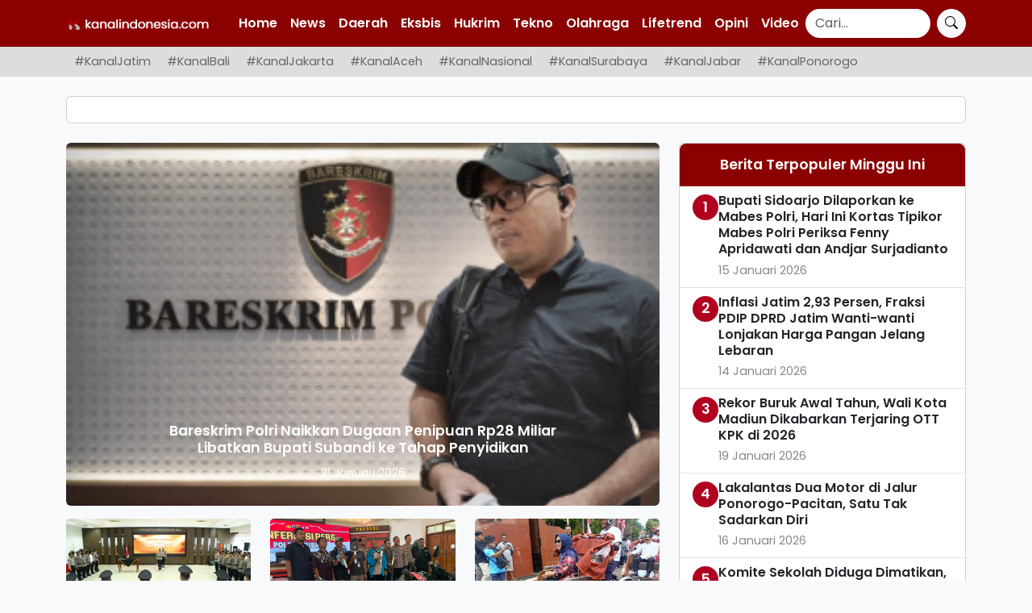

--- FILE ---
content_type: text/html; charset=UTF-8
request_url: https://kanalindonesia.com/tag/jsit/
body_size: 12588
content:
<!DOCTYPE html>
<html lang="id">
<head>
    <meta charset="UTF-8">
    <meta name="viewport" content="width=device-width, initial-scale=1.0">

    <title>JSIT &#8211; Kanalindonesia.com</title>

    
    <!-- SEO Meta -->
    <meta name="description" content="JAKARTA, KANALINDONESIA.COM: PT Pegadaian bekerjasama dengan Jaringan Sekolah Islam Terpadu (JSIT) untuk memperluas pasar ekonomi Syariah melalui penyediaan produk dan layanan dengan pemberdayaan anggota JSIT&hellip;">
    <meta name="robots" content="index, follow">
    <link rel="canonical" href="https://kanalindonesia.com/2022/03/17/kerjasama-pegadaian-dan-jsit-kembangkan-potensi-ekonomi-syariah-indonesia/">

    <!-- Preconnect untuk resource eksternal -->
    <link rel="preconnect" href="https://fonts.googleapis.com" crossorigin>
    <link rel="preconnect" href="https://fonts.gstatic.com" crossorigin>
    <link rel="preconnect" href="https://cse.google.com" crossorigin>

    <!-- Preload logo -->
    <link rel="preload" as="image" href="https://kanalindonesia.com/wp-content/themes/kanalindonesia/assets/kilogo.png">

    <!-- Open Graph Meta Tags -->
    <meta property="og:title" content="JSIT &#8211; Kanalindonesia.com">
    <meta property="og:description" content="JAKARTA, KANALINDONESIA.COM: PT Pegadaian bekerjasama dengan Jaringan Sekolah Islam Terpadu (JSIT) untuk memperluas pasar ekonomi Syariah melalui penyediaan produk dan layanan dengan pemberdayaan anggota JSIT&hellip;">
    <meta property="og:url" content="https://kanalindonesia.com/2022/03/17/kerjasama-pegadaian-dan-jsit-kembangkan-potensi-ekonomi-syariah-indonesia/">
    <meta property="og:image" content="https://kanalindonesia.com/wp-content/themes/kanalindonesia/assets/images/logo.png">
    <meta property="og:type" content="article">

    <!-- Twitter Meta Tags -->
    <meta name="twitter:card" content="summary_large_image">
    <meta name="twitter:title" content="JSIT &#8211; Kanalindonesia.com">
    <meta name="twitter:description" content="JAKARTA, KANALINDONESIA.COM: PT Pegadaian bekerjasama dengan Jaringan Sekolah Islam Terpadu (JSIT) untuk memperluas pasar ekonomi Syariah melalui penyediaan produk dan layanan dengan pemberdayaan anggota JSIT&hellip;">
    <meta name="twitter:image" content="https://kanalindonesia.com/wp-content/themes/kanalindonesia/assets/images/logo.png">
    <title>JSIT &#8211; Kanalindonesia.com</title>
<meta name='robots' content='max-image-preview:large' />
<link rel='dns-prefetch' href='//cdn.jsdelivr.net' />
<link rel='dns-prefetch' href='//fonts.googleapis.com' />
<link rel="alternate" type="application/rss+xml" title="Kanalindonesia.com &raquo; JSIT Umpan Tag" href="https://kanalindonesia.com/tag/jsit/feed/" />
<style id='wp-img-auto-sizes-contain-inline-css' type='text/css'>
img:is([sizes=auto i],[sizes^="auto," i]){contain-intrinsic-size:3000px 1500px}
/*# sourceURL=wp-img-auto-sizes-contain-inline-css */
</style>

<style id='wp-emoji-styles-inline-css' type='text/css'>

	img.wp-smiley, img.emoji {
		display: inline !important;
		border: none !important;
		box-shadow: none !important;
		height: 1em !important;
		width: 1em !important;
		margin: 0 0.07em !important;
		vertical-align: -0.1em !important;
		background: none !important;
		padding: 0 !important;
	}
/*# sourceURL=wp-emoji-styles-inline-css */
</style>
<link rel='stylesheet' id='wp-block-library-css' href='https://kanalindonesia.com/wp-includes/css/dist/block-library/style.min.css?ver=6.9' type='text/css' media='all' />
<style id='global-styles-inline-css' type='text/css'>
:root{--wp--preset--aspect-ratio--square: 1;--wp--preset--aspect-ratio--4-3: 4/3;--wp--preset--aspect-ratio--3-4: 3/4;--wp--preset--aspect-ratio--3-2: 3/2;--wp--preset--aspect-ratio--2-3: 2/3;--wp--preset--aspect-ratio--16-9: 16/9;--wp--preset--aspect-ratio--9-16: 9/16;--wp--preset--color--black: #000000;--wp--preset--color--cyan-bluish-gray: #abb8c3;--wp--preset--color--white: #ffffff;--wp--preset--color--pale-pink: #f78da7;--wp--preset--color--vivid-red: #cf2e2e;--wp--preset--color--luminous-vivid-orange: #ff6900;--wp--preset--color--luminous-vivid-amber: #fcb900;--wp--preset--color--light-green-cyan: #7bdcb5;--wp--preset--color--vivid-green-cyan: #00d084;--wp--preset--color--pale-cyan-blue: #8ed1fc;--wp--preset--color--vivid-cyan-blue: #0693e3;--wp--preset--color--vivid-purple: #9b51e0;--wp--preset--gradient--vivid-cyan-blue-to-vivid-purple: linear-gradient(135deg,rgb(6,147,227) 0%,rgb(155,81,224) 100%);--wp--preset--gradient--light-green-cyan-to-vivid-green-cyan: linear-gradient(135deg,rgb(122,220,180) 0%,rgb(0,208,130) 100%);--wp--preset--gradient--luminous-vivid-amber-to-luminous-vivid-orange: linear-gradient(135deg,rgb(252,185,0) 0%,rgb(255,105,0) 100%);--wp--preset--gradient--luminous-vivid-orange-to-vivid-red: linear-gradient(135deg,rgb(255,105,0) 0%,rgb(207,46,46) 100%);--wp--preset--gradient--very-light-gray-to-cyan-bluish-gray: linear-gradient(135deg,rgb(238,238,238) 0%,rgb(169,184,195) 100%);--wp--preset--gradient--cool-to-warm-spectrum: linear-gradient(135deg,rgb(74,234,220) 0%,rgb(151,120,209) 20%,rgb(207,42,186) 40%,rgb(238,44,130) 60%,rgb(251,105,98) 80%,rgb(254,248,76) 100%);--wp--preset--gradient--blush-light-purple: linear-gradient(135deg,rgb(255,206,236) 0%,rgb(152,150,240) 100%);--wp--preset--gradient--blush-bordeaux: linear-gradient(135deg,rgb(254,205,165) 0%,rgb(254,45,45) 50%,rgb(107,0,62) 100%);--wp--preset--gradient--luminous-dusk: linear-gradient(135deg,rgb(255,203,112) 0%,rgb(199,81,192) 50%,rgb(65,88,208) 100%);--wp--preset--gradient--pale-ocean: linear-gradient(135deg,rgb(255,245,203) 0%,rgb(182,227,212) 50%,rgb(51,167,181) 100%);--wp--preset--gradient--electric-grass: linear-gradient(135deg,rgb(202,248,128) 0%,rgb(113,206,126) 100%);--wp--preset--gradient--midnight: linear-gradient(135deg,rgb(2,3,129) 0%,rgb(40,116,252) 100%);--wp--preset--font-size--small: 13px;--wp--preset--font-size--medium: 20px;--wp--preset--font-size--large: 36px;--wp--preset--font-size--x-large: 42px;--wp--preset--spacing--20: 0.44rem;--wp--preset--spacing--30: 0.67rem;--wp--preset--spacing--40: 1rem;--wp--preset--spacing--50: 1.5rem;--wp--preset--spacing--60: 2.25rem;--wp--preset--spacing--70: 3.38rem;--wp--preset--spacing--80: 5.06rem;--wp--preset--shadow--natural: 6px 6px 9px rgba(0, 0, 0, 0.2);--wp--preset--shadow--deep: 12px 12px 50px rgba(0, 0, 0, 0.4);--wp--preset--shadow--sharp: 6px 6px 0px rgba(0, 0, 0, 0.2);--wp--preset--shadow--outlined: 6px 6px 0px -3px rgb(255, 255, 255), 6px 6px rgb(0, 0, 0);--wp--preset--shadow--crisp: 6px 6px 0px rgb(0, 0, 0);}:where(.is-layout-flex){gap: 0.5em;}:where(.is-layout-grid){gap: 0.5em;}body .is-layout-flex{display: flex;}.is-layout-flex{flex-wrap: wrap;align-items: center;}.is-layout-flex > :is(*, div){margin: 0;}body .is-layout-grid{display: grid;}.is-layout-grid > :is(*, div){margin: 0;}:where(.wp-block-columns.is-layout-flex){gap: 2em;}:where(.wp-block-columns.is-layout-grid){gap: 2em;}:where(.wp-block-post-template.is-layout-flex){gap: 1.25em;}:where(.wp-block-post-template.is-layout-grid){gap: 1.25em;}.has-black-color{color: var(--wp--preset--color--black) !important;}.has-cyan-bluish-gray-color{color: var(--wp--preset--color--cyan-bluish-gray) !important;}.has-white-color{color: var(--wp--preset--color--white) !important;}.has-pale-pink-color{color: var(--wp--preset--color--pale-pink) !important;}.has-vivid-red-color{color: var(--wp--preset--color--vivid-red) !important;}.has-luminous-vivid-orange-color{color: var(--wp--preset--color--luminous-vivid-orange) !important;}.has-luminous-vivid-amber-color{color: var(--wp--preset--color--luminous-vivid-amber) !important;}.has-light-green-cyan-color{color: var(--wp--preset--color--light-green-cyan) !important;}.has-vivid-green-cyan-color{color: var(--wp--preset--color--vivid-green-cyan) !important;}.has-pale-cyan-blue-color{color: var(--wp--preset--color--pale-cyan-blue) !important;}.has-vivid-cyan-blue-color{color: var(--wp--preset--color--vivid-cyan-blue) !important;}.has-vivid-purple-color{color: var(--wp--preset--color--vivid-purple) !important;}.has-black-background-color{background-color: var(--wp--preset--color--black) !important;}.has-cyan-bluish-gray-background-color{background-color: var(--wp--preset--color--cyan-bluish-gray) !important;}.has-white-background-color{background-color: var(--wp--preset--color--white) !important;}.has-pale-pink-background-color{background-color: var(--wp--preset--color--pale-pink) !important;}.has-vivid-red-background-color{background-color: var(--wp--preset--color--vivid-red) !important;}.has-luminous-vivid-orange-background-color{background-color: var(--wp--preset--color--luminous-vivid-orange) !important;}.has-luminous-vivid-amber-background-color{background-color: var(--wp--preset--color--luminous-vivid-amber) !important;}.has-light-green-cyan-background-color{background-color: var(--wp--preset--color--light-green-cyan) !important;}.has-vivid-green-cyan-background-color{background-color: var(--wp--preset--color--vivid-green-cyan) !important;}.has-pale-cyan-blue-background-color{background-color: var(--wp--preset--color--pale-cyan-blue) !important;}.has-vivid-cyan-blue-background-color{background-color: var(--wp--preset--color--vivid-cyan-blue) !important;}.has-vivid-purple-background-color{background-color: var(--wp--preset--color--vivid-purple) !important;}.has-black-border-color{border-color: var(--wp--preset--color--black) !important;}.has-cyan-bluish-gray-border-color{border-color: var(--wp--preset--color--cyan-bluish-gray) !important;}.has-white-border-color{border-color: var(--wp--preset--color--white) !important;}.has-pale-pink-border-color{border-color: var(--wp--preset--color--pale-pink) !important;}.has-vivid-red-border-color{border-color: var(--wp--preset--color--vivid-red) !important;}.has-luminous-vivid-orange-border-color{border-color: var(--wp--preset--color--luminous-vivid-orange) !important;}.has-luminous-vivid-amber-border-color{border-color: var(--wp--preset--color--luminous-vivid-amber) !important;}.has-light-green-cyan-border-color{border-color: var(--wp--preset--color--light-green-cyan) !important;}.has-vivid-green-cyan-border-color{border-color: var(--wp--preset--color--vivid-green-cyan) !important;}.has-pale-cyan-blue-border-color{border-color: var(--wp--preset--color--pale-cyan-blue) !important;}.has-vivid-cyan-blue-border-color{border-color: var(--wp--preset--color--vivid-cyan-blue) !important;}.has-vivid-purple-border-color{border-color: var(--wp--preset--color--vivid-purple) !important;}.has-vivid-cyan-blue-to-vivid-purple-gradient-background{background: var(--wp--preset--gradient--vivid-cyan-blue-to-vivid-purple) !important;}.has-light-green-cyan-to-vivid-green-cyan-gradient-background{background: var(--wp--preset--gradient--light-green-cyan-to-vivid-green-cyan) !important;}.has-luminous-vivid-amber-to-luminous-vivid-orange-gradient-background{background: var(--wp--preset--gradient--luminous-vivid-amber-to-luminous-vivid-orange) !important;}.has-luminous-vivid-orange-to-vivid-red-gradient-background{background: var(--wp--preset--gradient--luminous-vivid-orange-to-vivid-red) !important;}.has-very-light-gray-to-cyan-bluish-gray-gradient-background{background: var(--wp--preset--gradient--very-light-gray-to-cyan-bluish-gray) !important;}.has-cool-to-warm-spectrum-gradient-background{background: var(--wp--preset--gradient--cool-to-warm-spectrum) !important;}.has-blush-light-purple-gradient-background{background: var(--wp--preset--gradient--blush-light-purple) !important;}.has-blush-bordeaux-gradient-background{background: var(--wp--preset--gradient--blush-bordeaux) !important;}.has-luminous-dusk-gradient-background{background: var(--wp--preset--gradient--luminous-dusk) !important;}.has-pale-ocean-gradient-background{background: var(--wp--preset--gradient--pale-ocean) !important;}.has-electric-grass-gradient-background{background: var(--wp--preset--gradient--electric-grass) !important;}.has-midnight-gradient-background{background: var(--wp--preset--gradient--midnight) !important;}.has-small-font-size{font-size: var(--wp--preset--font-size--small) !important;}.has-medium-font-size{font-size: var(--wp--preset--font-size--medium) !important;}.has-large-font-size{font-size: var(--wp--preset--font-size--large) !important;}.has-x-large-font-size{font-size: var(--wp--preset--font-size--x-large) !important;}
/*# sourceURL=global-styles-inline-css */
</style>

<style id='classic-theme-styles-inline-css' type='text/css'>
/*! This file is auto-generated */
.wp-block-button__link{color:#fff;background-color:#32373c;border-radius:9999px;box-shadow:none;text-decoration:none;padding:calc(.667em + 2px) calc(1.333em + 2px);font-size:1.125em}.wp-block-file__button{background:#32373c;color:#fff;text-decoration:none}
/*# sourceURL=/wp-includes/css/classic-themes.min.css */
</style>
<link rel='stylesheet' id='kivm-frontend-css' href='https://kanalindonesia.com/wp-content/plugins/kivm/assets/css/frontend.css?ver=1.0.0' type='text/css' media='all' />
<link rel='stylesheet' id='kivm-bootstrap-cdn-css' href='https://cdn.jsdelivr.net/npm/bootstrap@5.3.2/dist/css/bootstrap.min.css?ver=5.3.2' type='text/css' media='all' />
<link rel='stylesheet' id='kivm-bootstrap-icons-cdn-css' href='https://cdn.jsdelivr.net/npm/bootstrap-icons@1.10.5/font/bootstrap-icons.css?ver=1.10.5' type='text/css' media='all' />
<link rel='stylesheet' id='bootstrap-css-css' href='https://cdn.jsdelivr.net/npm/bootstrap@5.3.0/dist/css/bootstrap.min.css?ver=6.9' type='text/css' media='all' />
<link rel='stylesheet' id='main-style-css' href='https://kanalindonesia.com/wp-content/themes/kanalindonesia/style.css?ver=6.9' type='text/css' media='all' />
<link rel='stylesheet' id='poppins-font-css' href='https://fonts.googleapis.com/css2?family=Poppins%3Awght%40300%3B400%3B600&#038;display=swap&#038;ver=6.9' type='text/css' media='all' />
<link rel='stylesheet' id='bootstrap-icons-css' href='https://cdn.jsdelivr.net/npm/bootstrap-icons@1.10.5/font/bootstrap-icons.min.css?ver=6.9' type='text/css' media='all' />
<link rel="https://api.w.org/" href="https://kanalindonesia.com/wp-json/" /><link rel="alternate" title="JSON" type="application/json" href="https://kanalindonesia.com/wp-json/wp/v2/tags/5601" /><link rel="EditURI" type="application/rsd+xml" title="RSD" href="https://kanalindonesia.com/xmlrpc.php?rsd" />
<meta name="generator" content="WordPress 6.9" />
<link rel="icon" href="https://kanalindonesia.com/wp-content/uploads/2024/07/logo-KI.com-PNG-32x32.png" sizes="32x32" />
<link rel="icon" href="https://kanalindonesia.com/wp-content/uploads/2024/07/logo-KI.com-PNG-192x192.png" sizes="192x192" />
<link rel="apple-touch-icon" href="https://kanalindonesia.com/wp-content/uploads/2024/07/logo-KI.com-PNG-180x180.png" />
<meta name="msapplication-TileImage" content="https://kanalindonesia.com/wp-content/uploads/2024/07/logo-KI.com-PNG-270x270.png" />
</head>
<body class="archive tag tag-jsit tag-5601 wp-theme-kanalindonesia">

<!-- NAVBAR ATAS -->
<nav class="navbar navbar-expand-lg navbar-dark custom-navbar fixed-top">
    <div class="container">
        <a class="navbar-brand" href="https://kanalindonesia.com/">
            <img src="https://kanalindonesia.com/wp-content/themes/kanalindonesia/assets/kilogo.png" 
                 alt="Kanalindonesia.com" class="navbar-logo" loading="lazy">
        </a>
        <button class="navbar-toggler" type="button" data-bs-toggle="collapse" data-bs-target="#navbarNav" aria-controls="navbarNav" aria-expanded="false" aria-label="Toggle navigation">
            <span class="navbar-toggler-icon"></span>
        </button>
        <div class="collapse navbar-collapse" id="navbarNav">
            <ul class="navbar-nav me-auto mb-2 mb-lg-0 custom-menu">
                <li id="menu-item-108324" class="menu-item menu-item-type-custom menu-item-object-custom menu-item-home nav-item"><a href="https://kanalindonesia.com" class="nav-link">Home</a></li>
<li id="menu-item-108336" class="menu-item menu-item-type-taxonomy menu-item-object-category nav-item"><a href="https://kanalindonesia.com/category/news/" class="nav-link">News</a></li>
<li id="menu-item-108325" class="menu-item menu-item-type-taxonomy menu-item-object-category nav-item"><a href="https://kanalindonesia.com/category/daerah/" class="nav-link">Daerah</a></li>
<li id="menu-item-108337" class="menu-item menu-item-type-taxonomy menu-item-object-category nav-item"><a href="https://kanalindonesia.com/category/eksbis/" class="nav-link">Eksbis</a></li>
<li id="menu-item-108539" class="menu-item menu-item-type-taxonomy menu-item-object-category nav-item"><a href="https://kanalindonesia.com/category/hukrim/" class="nav-link">Hukrim</a></li>
<li id="menu-item-108327" class="menu-item menu-item-type-taxonomy menu-item-object-category nav-item"><a href="https://kanalindonesia.com/category/tekno/" class="nav-link">Tekno</a></li>
<li id="menu-item-108328" class="menu-item menu-item-type-taxonomy menu-item-object-category nav-item"><a href="https://kanalindonesia.com/category/olahraga/" class="nav-link">Olahraga</a></li>
<li id="menu-item-108331" class="menu-item menu-item-type-taxonomy menu-item-object-category nav-item"><a href="https://kanalindonesia.com/category/lifetrend/" class="nav-link">Lifetrend</a></li>
<li id="menu-item-108334" class="menu-item menu-item-type-taxonomy menu-item-object-category nav-item"><a href="https://kanalindonesia.com/category/opini/" class="nav-link">Opini</a></li>
<li id="menu-item-126225" class="menu-item menu-item-type-post_type_archive menu-item-object-video nav-item"><a href="https://kanalindonesia.com/video/" class="nav-link">Video</a></li>
            </ul>
            <form class="d-flex search-form" action="https://cse.google.com/cse" method="get">
                <input class="form-control me-2 search-input" type="search" placeholder="Cari..." aria-label="Search" name="q" value="">
                <input type="hidden" name="cx" value="80e83a0b4aae944d3"> 
                <button class="btn btn-light search-btn" type="submit">
                    <i class="bi bi-search"></i>
                </button>
            </form>
        </div>
    </div>
</nav>

<div class="middle-menu-wrapper">
    <div class="container">
        <nav class="nav nav-pills flex-nowrap text-nowrap middle-menu">
            <li id="menu-item-118917" class="menu-item menu-item-type-taxonomy menu-item-object-category nav-item"><a href="https://kanalindonesia.com/category/daerah/kanal-jatim/" class="nav-link">#KanalJatim</a></li>
<li id="menu-item-118920" class="menu-item menu-item-type-taxonomy menu-item-object-category nav-item"><a href="https://kanalindonesia.com/category/daerah/kanal-bali/" class="nav-link">#KanalBali</a></li>
<li id="menu-item-118921" class="menu-item menu-item-type-taxonomy menu-item-object-category nav-item"><a href="https://kanalindonesia.com/category/daerah/kanal-jakarta/" class="nav-link">#KanalJakarta</a></li>
<li id="menu-item-118922" class="menu-item menu-item-type-taxonomy menu-item-object-category nav-item"><a href="https://kanalindonesia.com/category/daerah/kanal-sumatra/kanal-aceh/" class="nav-link">#KanalAceh</a></li>
<li id="menu-item-125393" class="menu-item menu-item-type-taxonomy menu-item-object-category nav-item"><a href="https://kanalindonesia.com/category/kanal-nasional/" class="nav-link">#KanalNasional</a></li>
<li id="menu-item-125394" class="menu-item menu-item-type-taxonomy menu-item-object-category nav-item"><a href="https://kanalindonesia.com/category/daerah/kanal-jatim/kanal-surabaya/" class="nav-link">#KanalSurabaya</a></li>
<li id="menu-item-125396" class="menu-item menu-item-type-taxonomy menu-item-object-category nav-item"><a href="https://kanalindonesia.com/category/daerah/kanal-jabar/" class="nav-link">#KanalJabar</a></li>
<li id="menu-item-125395" class="menu-item menu-item-type-taxonomy menu-item-object-category nav-item"><a href="https://kanalindonesia.com/category/daerah/kanal-jatim/kanal-ponorogo/" class="nav-link">#KanalPonorogo</a></li>
        </nav>
    </div>
</div>

<div class="container mt-4">
    <div class="card">
        <div class="card-body text-center">
            <ins class="adsbygoogle"
                style="display:block"
                data-ad-client="ca-pub-6735956314451283"
                data-ad-slot="8111777054"
                data-ad-format="auto"
                data-full-width-responsive="true"></ins>
        </div>
    </div>
</div>


<main id="main-content" class="container mt-4">

    <div class="row">

            <div class="col-lg-8">
        <div id="newsCarousel" class="carousel slide mb-3" data-bs-ride="carousel">
            <div class="carousel-inner">
                                    <div class="carousel-item active">
                                                    <a href="https://kanalindonesia.com/2026/01/21/bareskrim-polri-naikkan-dugaan-penipuan-rp28-miliar-libatkan-bupati-subandi-ke-tahap-penyidikan/">
                                <img src="https://kanalindonesia.com/wp-content/uploads/2026/01/IMG_20260121_171903.jpg" 
                                     class="d-block w-100 rounded"
                                     style="object-fit:cover;width:100%;height:450px;max-width:100%;aspect-ratio:16/9;"
                                     alt="Bareskrim Polri Naikkan Dugaan Penipuan Rp28 Miliar Libatkan Bupati Subandi ke Tahap Penyidikan"
                                     loading="lazy" width="480" height="240">
                            </a>
                                                <div class="carousel-caption p-2">
                            <h5 style="font-size:1.1rem;"><a href="https://kanalindonesia.com/2026/01/21/bareskrim-polri-naikkan-dugaan-penipuan-rp28-miliar-libatkan-bupati-subandi-ke-tahap-penyidikan/" class="text-white">Bareskrim Polri Naikkan Dugaan Penipuan Rp28 Miliar Libatkan Bupati Subandi ke Tahap Penyidikan</a></h5>
                            <p class="small mb-0">21 Januari 2026</p>
                        </div>
                    </div>
                                    <div class="carousel-item ">
                                                    <a href="https://kanalindonesia.com/2026/01/21/840-siswa-sd-smp-jabar-dipetakan-kompetensi-matematikanya-itb-turun-tangan-siapkan-kebijakan-berbasis-data/">
                                <img src="https://kanalindonesia.com/wp-content/uploads/2026/01/IMG_20260121_164746.jpg" 
                                     class="d-block w-100 rounded"
                                     style="object-fit:cover;width:100%;height:450px;max-width:100%;aspect-ratio:16/9;"
                                     alt="840 Siswa SD–SMP Jabar Dipetakan Kompetensi Matematikanya, ITB Turun Tangan Siapkan Kebijakan Berbasis Data"
                                     loading="lazy" width="480" height="240">
                            </a>
                                                <div class="carousel-caption p-2">
                            <h5 style="font-size:1.1rem;"><a href="https://kanalindonesia.com/2026/01/21/840-siswa-sd-smp-jabar-dipetakan-kompetensi-matematikanya-itb-turun-tangan-siapkan-kebijakan-berbasis-data/" class="text-white">840 Siswa SD–SMP Jabar Dipetakan Kompetensi Matematikanya, ITB Turun Tangan Siapkan Kebijakan Berbasis Data</a></h5>
                            <p class="small mb-0">21 Januari 2026</p>
                        </div>
                    </div>
                                    <div class="carousel-item ">
                                                    <a href="https://kanalindonesia.com/2026/01/21/tidak-semua-makanan-enak-itu-sehat-dan-tidak-semua-makanan-sehat-itu-enak/">
                                <img src="https://kanalindonesia.com/wp-content/uploads/2026/01/IMG_20260121_152750.jpg" 
                                     class="d-block w-100 rounded"
                                     style="object-fit:cover;width:100%;height:450px;max-width:100%;aspect-ratio:16/9;"
                                     alt="Tidak Semua Makanan Enak Itu, Sehat dan Tidak Semua Makanan Sehat Itu, Enak"
                                     loading="lazy" width="480" height="240">
                            </a>
                                                <div class="carousel-caption p-2">
                            <h5 style="font-size:1.1rem;"><a href="https://kanalindonesia.com/2026/01/21/tidak-semua-makanan-enak-itu-sehat-dan-tidak-semua-makanan-sehat-itu-enak/" class="text-white">Tidak Semua Makanan Enak Itu, Sehat dan Tidak Semua Makanan Sehat Itu, Enak</a></h5>
                            <p class="small mb-0">21 Januari 2026</p>
                        </div>
                    </div>
                            </div>
            <button class="carousel-control-prev" type="button" data-bs-target="#newsCarousel" data-bs-slide="prev">
                <span class="carousel-control-prev-icon" aria-hidden="true"></span>
                <span class="visually-hidden">Previous</span>
            </button>
            <button class="carousel-control-next" type="button" data-bs-target="#newsCarousel" data-bs-slide="next">
                <span class="carousel-control-next-icon" aria-hidden="true"></span>
                <span class="visually-hidden">Next</span>
            </button>
        </div>

        <!-- Subnews -->
        <div class="d-none d-md-block">
            <div class="row mt-3">
                                    <div class="col-md-4">
                        <div class="sub-news text-center mb-3">
                                                            <a href="https://kanalindonesia.com/2026/01/21/pimpin-sertijab-lima-kapolsek-jajaran-kapolres-gresik-akbp-ramadhan-layani-masyarakat-dengan-hati/">
                                    <img src="https://kanalindonesia.com/wp-content/uploads/2026/01/IMG_20260121_152210.jpg" 
                                         alt="Pimpin Sertijab Lima Kapolsek Jajaran, Kapolres Gresik AKBP Ramadhan : Layani Masyarakat dengan Hati" 
                                         class="img-fluid w-100"
                                         style="object-fit:cover;height:140px;max-width:100%;"
                                         loading="lazy" width="100%" height="140">
                                </a>
                                                        <h6 class="mt-2" style="font-size:1rem;">
                                <a href="https://kanalindonesia.com/2026/01/21/pimpin-sertijab-lima-kapolsek-jajaran-kapolres-gresik-akbp-ramadhan-layani-masyarakat-dengan-hati/" class="text-dark">Pimpin Sertijab Lima Kapolsek Jajaran, Kapolres Gresik AKBP Ramadhan : Layani Masyarakat dengan Hati</a>
                            </h6>
                            <p class="text-muted small mb-1">21 Januari 2026</p>
                        </div>
                    </div>
                                    <div class="col-md-4">
                        <div class="sub-news text-center mb-3">
                                                            <a href="https://kanalindonesia.com/2026/01/21/polres-tuban-ungkap-kasus-curanmor-dan-narkoba-empat-pelaku-diamankan/">
                                    <img src="https://kanalindonesia.com/wp-content/uploads/2026/01/IMG_20260121_151558.jpg" 
                                         alt="Polres Tuban Ungkap Kasus Curanmor Dan Narkoba Empat Pelaku Diamankan" 
                                         class="img-fluid w-100"
                                         style="object-fit:cover;height:140px;max-width:100%;"
                                         loading="lazy" width="100%" height="140">
                                </a>
                                                        <h6 class="mt-2" style="font-size:1rem;">
                                <a href="https://kanalindonesia.com/2026/01/21/polres-tuban-ungkap-kasus-curanmor-dan-narkoba-empat-pelaku-diamankan/" class="text-dark">Polres Tuban Ungkap Kasus Curanmor Dan Narkoba Empat Pelaku Diamankan</a>
                            </h6>
                            <p class="text-muted small mb-1">21 Januari 2026</p>
                        </div>
                    </div>
                                    <div class="col-md-4">
                        <div class="sub-news text-center mb-3">
                                                            <a href="https://kanalindonesia.com/2026/01/21/wabup-mimik-idayana-serahkan-200-becak-listrik-gratis-bantuan-presiden-prabowo/">
                                    <img src="https://kanalindonesia.com/wp-content/uploads/2026/01/IMG_20260121_132054.jpg" 
                                         alt="Wabup Mimik Idayana Serahkan 200 Becak Listrik Gratis Bantuan Presiden Prabowo" 
                                         class="img-fluid w-100"
                                         style="object-fit:cover;height:140px;max-width:100%;"
                                         loading="lazy" width="100%" height="140">
                                </a>
                                                        <h6 class="mt-2" style="font-size:1rem;">
                                <a href="https://kanalindonesia.com/2026/01/21/wabup-mimik-idayana-serahkan-200-becak-listrik-gratis-bantuan-presiden-prabowo/" class="text-dark">Wabup Mimik Idayana Serahkan 200 Becak Listrik Gratis Bantuan Presiden Prabowo</a>
                            </h6>
                            <p class="text-muted small mb-1">21 Januari 2026</p>
                        </div>
                    </div>
                            </div>
        </div>
    </div>

<!-- Sidebar Berita Terpopuler -->
<div class="col-lg-4">
    <div class="card popular-posts mb-4">
        <div class="card-header bg-danger text-center">Berita Terpopuler Minggu Ini</div>
        <ul class="list-group list-group-flush">
                                <li class="list-group-item d-flex align-items-start gap-2">
                        <div class="rank-circle">1</div>
                        <div class="post-meta">
                            <div class="title fw-semibold"><a href="https://kanalindonesia.com/2026/01/15/131542/" class="text-dark">Bupati Sidoarjo Dilaporkan ke Mabes Polri, Hari Ini Kortas Tipikor Mabes Polri Periksa Fenny Apridawati dan Andjar Surjadianto</a></div>
                            <div class="date small">15 Januari 2026</div>
                        </div>
                    </li>
                                    <li class="list-group-item d-flex align-items-start gap-2">
                        <div class="rank-circle">2</div>
                        <div class="post-meta">
                            <div class="title fw-semibold"><a href="https://kanalindonesia.com/2026/01/14/inflasi-jatim-293-persen-fraksi-pdip-dprd-jatim-wanti-wanti-lonjakan-harga-pangan-jelang-lebaran/" class="text-dark">Inflasi Jatim 2,93 Persen, Fraksi PDIP DPRD Jatim Wanti-wanti Lonjakan Harga Pangan Jelang Lebaran</a></div>
                            <div class="date small">14 Januari 2026</div>
                        </div>
                    </li>
                                    <li class="list-group-item d-flex align-items-start gap-2">
                        <div class="rank-circle">3</div>
                        <div class="post-meta">
                            <div class="title fw-semibold"><a href="https://kanalindonesia.com/2026/01/19/rekor-buruk-awal-tahun-wali-kota-madiun-dikabarkan-terjaring-ott-kpk-di-2026/" class="text-dark">Rekor Buruk Awal Tahun, Wali Kota Madiun Dikabarkan Terjaring OTT KPK di 2026</a></div>
                            <div class="date small">19 Januari 2026</div>
                        </div>
                    </li>
                                    <li class="list-group-item d-flex align-items-start gap-2">
                        <div class="rank-circle">4</div>
                        <div class="post-meta">
                            <div class="title fw-semibold"><a href="https://kanalindonesia.com/2026/01/16/lakalantas-dua-motor-di-jalur-ponorogo-pacitan-satu-tak-sadarkan-diri/" class="text-dark">Lakalantas Dua Motor di Jalur Ponorogo-Pacitan, Satu Tak Sadarkan Diri</a></div>
                            <div class="date small">16 Januari 2026</div>
                        </div>
                    </li>
                                    <li class="list-group-item d-flex align-items-start gap-2">
                        <div class="rank-circle">5</div>
                        <div class="post-meta">
                            <div class="title fw-semibold"><a href="https://kanalindonesia.com/2026/01/16/komite-sekolah-diduga-dimatikan-diganti-paguyuban-bayangan-di-sdn-sumokali-sidoarjo/" class="text-dark">Komite Sekolah Diduga Dimatikan, Diganti Paguyuban “Bayangan” di SDN Sumokali Sidoarjo</a></div>
                            <div class="date small">16 Januari 2026</div>
                        </div>
                    </li>
                                    <li class="list-group-item d-flex align-items-start gap-2">
                        <div class="rank-circle">6</div>
                        <div class="post-meta">
                            <div class="title fw-semibold"><a href="https://kanalindonesia.com/2026/01/15/menjelang-musda-xl-ketua-dpd-golkar-pamekasan-jamin-proses-transparan-di-tengah-keluhan-kader/" class="text-dark">Menjelang Musda Xl, Ketua DPD Golkar Pamekasan Jamin Proses Transparan di tengah keluhan kader</a></div>
                            <div class="date small">15 Januari 2026</div>
                        </div>
                    </li>
                                    <li class="list-group-item d-flex align-items-start gap-2">
                        <div class="rank-circle">7</div>
                        <div class="post-meta">
                            <div class="title fw-semibold"><a href="https://kanalindonesia.com/2026/01/15/kondisi-jogging-track-di-alun-alun-kota-bangkalan-memperihatinkan/" class="text-dark">Kondisi Jogging Track di Alun &#8211; Alun Kota Bangkalan, Memperihatinkan</a></div>
                            <div class="date small">15 Januari 2026</div>
                        </div>
                    </li>
                        </ul>
    </div>
</div>

    </div>

    <div class="row">

        <div class="col-lg-8">

            <div class="bg-danger text-white py-2 fw-bold text-center rounded">

                <i class="bi bi-tag-fill text-light"></i> Kumpulan Berita dengan Tag: JSIT
            </div>

            <div class="row mt-3">

                
                    
                        <div class="col-12 news-item mb-4 border-bottom pb-3 post-25894 post type-post status-publish format-standard hentry category-kanal-nasional category-kanal-pendidikan category-news tag-agen-pegadaian-syariah tag-ekonomi-syariah tag-jaringan-sekolah-islam-terpadu tag-jsit tag-pegadaian">

                            
                            <div>

                                <span class="category">KANAL NASIONAL</span>
                                <h6>

                                    <a href="https://kanalindonesia.com/2022/03/17/kerjasama-pegadaian-dan-jsit-kembangkan-potensi-ekonomi-syariah-indonesia/" class="text-dark text-decoration-none fw-bold">

                                        Kerjasama Pegadaian dan JSIT Kembangkan Potensi Ekonomi Syariah Indonesia
                                    </a>

                                </h6>

                                <small class="text-muted">

                                    Kamis, 17 Maret 2022 | 08:52 WIB
                                </small>

                            </div>

                        </div>

                    
                    <div class="col-12 mt-3">

                        <nav aria-label="Page navigation">

                            
                        </nav>

                    </div>

                
            </div>

        </div>

        <div class="col-lg-4">

            	<div id="sidebar" role="complementary">
		<ul>
						<li>
				<form role="search" method="get" class="search-form" action="https://kanalindonesia.com/">
				<label>
					<span class="screen-reader-text">Cari untuk:</span>
					<input type="search" class="search-field" placeholder="Cari &hellip;" value="" name="s" />
				</label>
				<input type="submit" class="search-submit" value="Cari" />
			</form>			</li>

			<!-- Author information is disabled per default. Uncomment and fill in your details if you want to use it.
			<li><h2>Penulis</h2>
			<p>A little something about you, the author. Nothing lengthy, just an overview.</p>
			</li>
			-->

						</ul>
		<ul role="navigation">
				<li class="pagenav"><h2>Laman</h2><ul><li class="page_item page-item-43836"><a href="https://kanalindonesia.com/berita-video/">Berita Video</a></li>
<li class="page_item page-item-10825"><a href="https://kanalindonesia.com/epaper/">E-Paper</a></li>
<li class="page_item page-item-15"><a href="https://kanalindonesia.com/home/">Home</a></li>
<li class="page_item page-item-108052"><a href="https://kanalindonesia.com/indeks/">Indeks Berita</a></li>
<li class="page_item page-item-1821"><a href="https://kanalindonesia.com/info-iklan/">Info Iklan</a></li>
<li class="page_item page-item-43722"><a href="https://kanalindonesia.com/login/">Login</a></li>
<li class="page_item page-item-1817"><a href="https://kanalindonesia.com/pedoman-media-siber/">Pedoman Media Siber</a></li>
<li class="page_item page-item-1819"><a href="https://kanalindonesia.com/privacy-policy-2/">Privacy Policy</a></li>
<li class="page_item page-item-1815"><a href="https://kanalindonesia.com/redaksi/">Redaksi</a></li>
<li class="page_item page-item-1813"><a href="https://kanalindonesia.com/tentang-kami/">Tentang Kami</a></li>
<li class="page_item page-item-43726"><a href="https://kanalindonesia.com/trending/">Trending</a></li>
<li class="page_item page-item-108404"><a href="https://kanalindonesia.com/video/">Video</a></li>
</ul></li>
			<li><h2>Arsip</h2>
				<ul>
					<li><a href='https://kanalindonesia.com/2026/01/'>Januari 2026</a></li>
	<li><a href='https://kanalindonesia.com/2025/12/'>Desember 2025</a></li>
	<li><a href='https://kanalindonesia.com/2025/11/'>November 2025</a></li>
	<li><a href='https://kanalindonesia.com/2025/10/'>Oktober 2025</a></li>
	<li><a href='https://kanalindonesia.com/2025/09/'>September 2025</a></li>
	<li><a href='https://kanalindonesia.com/2025/08/'>Agustus 2025</a></li>
	<li><a href='https://kanalindonesia.com/2025/07/'>Juli 2025</a></li>
	<li><a href='https://kanalindonesia.com/2025/06/'>Juni 2025</a></li>
	<li><a href='https://kanalindonesia.com/2025/05/'>Mei 2025</a></li>
	<li><a href='https://kanalindonesia.com/2025/04/'>April 2025</a></li>
	<li><a href='https://kanalindonesia.com/2025/03/'>Maret 2025</a></li>
	<li><a href='https://kanalindonesia.com/2025/02/'>Februari 2025</a></li>
	<li><a href='https://kanalindonesia.com/2025/01/'>Januari 2025</a></li>
	<li><a href='https://kanalindonesia.com/2024/12/'>Desember 2024</a></li>
	<li><a href='https://kanalindonesia.com/2024/11/'>November 2024</a></li>
	<li><a href='https://kanalindonesia.com/2024/10/'>Oktober 2024</a></li>
	<li><a href='https://kanalindonesia.com/2024/09/'>September 2024</a></li>
	<li><a href='https://kanalindonesia.com/2024/08/'>Agustus 2024</a></li>
	<li><a href='https://kanalindonesia.com/2024/07/'>Juli 2024</a></li>
	<li><a href='https://kanalindonesia.com/2024/06/'>Juni 2024</a></li>
	<li><a href='https://kanalindonesia.com/2024/05/'>Mei 2024</a></li>
	<li><a href='https://kanalindonesia.com/2024/04/'>April 2024</a></li>
	<li><a href='https://kanalindonesia.com/2024/03/'>Maret 2024</a></li>
	<li><a href='https://kanalindonesia.com/2024/02/'>Februari 2024</a></li>
	<li><a href='https://kanalindonesia.com/2024/01/'>Januari 2024</a></li>
	<li><a href='https://kanalindonesia.com/2023/12/'>Desember 2023</a></li>
	<li><a href='https://kanalindonesia.com/2023/11/'>November 2023</a></li>
	<li><a href='https://kanalindonesia.com/2023/10/'>Oktober 2023</a></li>
	<li><a href='https://kanalindonesia.com/2023/09/'>September 2023</a></li>
	<li><a href='https://kanalindonesia.com/2023/08/'>Agustus 2023</a></li>
	<li><a href='https://kanalindonesia.com/2023/07/'>Juli 2023</a></li>
	<li><a href='https://kanalindonesia.com/2023/06/'>Juni 2023</a></li>
	<li><a href='https://kanalindonesia.com/2023/05/'>Mei 2023</a></li>
	<li><a href='https://kanalindonesia.com/2023/04/'>April 2023</a></li>
	<li><a href='https://kanalindonesia.com/2023/03/'>Maret 2023</a></li>
	<li><a href='https://kanalindonesia.com/2023/02/'>Februari 2023</a></li>
	<li><a href='https://kanalindonesia.com/2023/01/'>Januari 2023</a></li>
	<li><a href='https://kanalindonesia.com/2022/12/'>Desember 2022</a></li>
	<li><a href='https://kanalindonesia.com/2022/11/'>November 2022</a></li>
	<li><a href='https://kanalindonesia.com/2022/10/'>Oktober 2022</a></li>
	<li><a href='https://kanalindonesia.com/2022/09/'>September 2022</a></li>
	<li><a href='https://kanalindonesia.com/2022/08/'>Agustus 2022</a></li>
	<li><a href='https://kanalindonesia.com/2022/07/'>Juli 2022</a></li>
	<li><a href='https://kanalindonesia.com/2022/06/'>Juni 2022</a></li>
	<li><a href='https://kanalindonesia.com/2022/05/'>Mei 2022</a></li>
	<li><a href='https://kanalindonesia.com/2022/04/'>April 2022</a></li>
	<li><a href='https://kanalindonesia.com/2022/03/'>Maret 2022</a></li>
	<li><a href='https://kanalindonesia.com/2022/02/'>Februari 2022</a></li>
	<li><a href='https://kanalindonesia.com/2022/01/'>Januari 2022</a></li>
	<li><a href='https://kanalindonesia.com/2021/12/'>Desember 2021</a></li>
	<li><a href='https://kanalindonesia.com/2021/11/'>November 2021</a></li>
	<li><a href='https://kanalindonesia.com/2021/10/'>Oktober 2021</a></li>
	<li><a href='https://kanalindonesia.com/2021/09/'>September 2021</a></li>
	<li><a href='https://kanalindonesia.com/2021/08/'>Agustus 2021</a></li>
	<li><a href='https://kanalindonesia.com/2021/07/'>Juli 2021</a></li>
	<li><a href='https://kanalindonesia.com/2021/06/'>Juni 2021</a></li>
	<li><a href='https://kanalindonesia.com/2021/05/'>Mei 2021</a></li>
	<li><a href='https://kanalindonesia.com/2021/04/'>April 2021</a></li>
	<li><a href='https://kanalindonesia.com/2021/03/'>Maret 2021</a></li>
	<li><a href='https://kanalindonesia.com/2021/02/'>Februari 2021</a></li>
	<li><a href='https://kanalindonesia.com/2021/01/'>Januari 2021</a></li>
				</ul>
			</li>

				<li class="categories"><h2>Kategori</h2><ul>	<li class="cat-item cat-item-21"><a href="https://kanalindonesia.com/category/daerah/">Daerah</a> (23,981)
<ul class='children'>
	<li class="cat-item cat-item-14814"><a href="https://kanalindonesia.com/category/daerah/kanal-bali/">KANAL BALI</a> (56)
</li>
	<li class="cat-item cat-item-25047"><a href="https://kanalindonesia.com/category/daerah/kanal-banten/">KANAL BANTEN</a> (42)
	<ul class='children'>
	<li class="cat-item cat-item-28325"><a href="https://kanalindonesia.com/category/daerah/kanal-banten/kanal-pandeglang/">KANAL PANDEGLANG</a> (1)
</li>
	<li class="cat-item cat-item-28326"><a href="https://kanalindonesia.com/category/daerah/kanal-banten/kanal-serang/">KANAL SERANG</a> (4)
</li>
	<li class="cat-item cat-item-28323"><a href="https://kanalindonesia.com/category/daerah/kanal-banten/kanal-tangerang/">KANAL TANGERANG</a> (26)
</li>
	</ul>
</li>
	<li class="cat-item cat-item-23"><a href="https://kanalindonesia.com/category/daerah/kanal-jabar/">KANAL JABAR</a> (2,847)
	<ul class='children'>
	<li class="cat-item cat-item-14978"><a href="https://kanalindonesia.com/category/daerah/kanal-jabar/kanal-bandung/">KANAL BANDUNG</a> (190)
</li>
	<li class="cat-item cat-item-37103"><a href="https://kanalindonesia.com/category/daerah/kanal-jabar/kanal-bekasi/">KANAL BEKASI</a> (3)
</li>
	<li class="cat-item cat-item-14979"><a href="https://kanalindonesia.com/category/daerah/kanal-jabar/kanal-bogor/">KANAL BOGOR</a> (46)
</li>
	<li class="cat-item cat-item-26261"><a href="https://kanalindonesia.com/category/daerah/kanal-jabar/kanal-ciamis/">KANAL CIAMIS</a> (3)
</li>
	<li class="cat-item cat-item-25213"><a href="https://kanalindonesia.com/category/daerah/kanal-jabar/kanal-cianjur/">KANAL CIANJUR</a> (6)
</li>
	<li class="cat-item cat-item-36288"><a href="https://kanalindonesia.com/category/daerah/kanal-jabar/kanal-cimahi/">KANAL CIMAHI</a> (18)
</li>
	<li class="cat-item cat-item-14830"><a href="https://kanalindonesia.com/category/daerah/kanal-jabar/kanal-cirebon/">KANAL CIREBON</a> (887)
</li>
	<li class="cat-item cat-item-25212"><a href="https://kanalindonesia.com/category/daerah/kanal-jabar/kanal-depok/">KANAL DEPOK</a> (15)
</li>
	<li class="cat-item cat-item-26262"><a href="https://kanalindonesia.com/category/daerah/kanal-jabar/kanal-garut/">KANAL GARUT</a> (3)
</li>
	<li class="cat-item cat-item-14832"><a href="https://kanalindonesia.com/category/daerah/kanal-jabar/kanal-indramayu/">KANAL INDRAMAYU</a> (103)
</li>
	<li class="cat-item cat-item-26263"><a href="https://kanalindonesia.com/category/daerah/kanal-jabar/kanal-karawan/">KANAL KARAWANG</a> (14)
</li>
	<li class="cat-item cat-item-26264"><a href="https://kanalindonesia.com/category/daerah/kanal-jabar/kanal-kuningan/">KANAL KUNINGAN</a> (5)
</li>
	<li class="cat-item cat-item-26265"><a href="https://kanalindonesia.com/category/daerah/kanal-jabar/kanal-majalengka/">KANAL MAJALENGKA</a> (4)
</li>
	<li class="cat-item cat-item-26270"><a href="https://kanalindonesia.com/category/daerah/kanal-jabar/kanal-purwakarta/">KANAL PURWAKARTA</a> (11)
</li>
	<li class="cat-item cat-item-26267"><a href="https://kanalindonesia.com/category/daerah/kanal-jabar/kanal-subang/">KANAL SUBANG</a> (6)
</li>
	<li class="cat-item cat-item-26266"><a href="https://kanalindonesia.com/category/daerah/kanal-jabar/kanal-sukabumi/">KANAL SUKABUMI</a> (21)
</li>
	<li class="cat-item cat-item-26268"><a href="https://kanalindonesia.com/category/daerah/kanal-jabar/kanal-sumedang/">KANAL SUMEDANG</a> (3)
</li>
	<li class="cat-item cat-item-26269"><a href="https://kanalindonesia.com/category/daerah/kanal-jabar/kanal-tasikmalaya/">KANAL TASIKMALAYA</a> (1)
</li>
	</ul>
</li>
	<li class="cat-item cat-item-6354"><a href="https://kanalindonesia.com/category/daerah/kanal-jakarta/">KANAL JAKARTA</a> (522)
</li>
	<li class="cat-item cat-item-24"><a href="https://kanalindonesia.com/category/daerah/kanal-jateng/">KANAL JATENG</a> (1,343)
	<ul class='children'>
	<li class="cat-item cat-item-35443"><a href="https://kanalindonesia.com/category/daerah/kanal-jateng/kanal-banjarnegara/">KANAL BANJARNEGARA</a> (1)
</li>
	<li class="cat-item cat-item-29774"><a href="https://kanalindonesia.com/category/daerah/kanal-jateng/kana-banyumas/">KANAL BANYUMAS</a> (2)
</li>
	<li class="cat-item cat-item-14840"><a href="https://kanalindonesia.com/category/daerah/kanal-jateng/kanal-karanganyar/">KANAL KARANGANYAR</a> (1)
</li>
	<li class="cat-item cat-item-31243"><a href="https://kanalindonesia.com/category/daerah/kanal-jateng/kanal-kendal/">KANAL KENDAL</a> (41)
</li>
	<li class="cat-item cat-item-29776"><a href="https://kanalindonesia.com/category/daerah/kanal-jateng/kanal-magelang/">KANAL MAGELANG</a> (1)
</li>
	<li class="cat-item cat-item-29778"><a href="https://kanalindonesia.com/category/daerah/kanal-jateng/kanal-pekalongan/">KANAL PEKALONGAN</a> (7)
</li>
	<li class="cat-item cat-item-22243"><a href="https://kanalindonesia.com/category/daerah/kanal-jateng/kanal-pemalang/">KANAL PEMALANG</a> (308)
</li>
	<li class="cat-item cat-item-30355"><a href="https://kanalindonesia.com/category/daerah/kanal-jateng/kanal-purwokerto/">KANAL PURWOKERTO</a> (39)
</li>
	<li class="cat-item cat-item-31246"><a href="https://kanalindonesia.com/category/daerah/kanal-jateng/kanal-rembang/">KANAL REMBANG</a> (1)
</li>
	<li class="cat-item cat-item-31244"><a href="https://kanalindonesia.com/category/daerah/kanal-jateng/kanal-salatiga/">KANAL SALATIGA</a> (1)
</li>
	<li class="cat-item cat-item-14824"><a href="https://kanalindonesia.com/category/daerah/kanal-jateng/kanal-semarang/">KANAL SEMARANG</a> (220)
</li>
	<li class="cat-item cat-item-14839"><a href="https://kanalindonesia.com/category/daerah/kanal-jateng/kanal-surakarta/">KANAL SURAKARTA</a> (19)
</li>
	<li class="cat-item cat-item-30236"><a href="https://kanalindonesia.com/category/daerah/kanal-jateng/kanal-tegal/">KANAL TEGAL</a> (10)
</li>
	<li class="cat-item cat-item-31245"><a href="https://kanalindonesia.com/category/daerah/kanal-jateng/kanal-temanggung/">KANAL TEMANGGUNG</a> (1)
</li>
	<li class="cat-item cat-item-29777"><a href="https://kanalindonesia.com/category/daerah/kanal-jateng/kanal-wonogiri/">KANAL WONOGIRI</a> (1)
</li>
	</ul>
</li>
	<li class="cat-item cat-item-25"><a href="https://kanalindonesia.com/category/daerah/kanal-jatim/">KANAL JATIM</a> (16,520)
	<ul class='children'>
	<li class="cat-item cat-item-25042"><a href="https://kanalindonesia.com/category/daerah/kanal-jatim/kanal-banyuwangi/">KANAL BANYUWANGI</a> (19)
</li>
	<li class="cat-item cat-item-26808"><a href="https://kanalindonesia.com/category/daerah/kanal-jatim/kanal-batu/">KANAL BATU</a> (213)
</li>
	<li class="cat-item cat-item-25049"><a href="https://kanalindonesia.com/category/daerah/kanal-jatim/kanal-blitar/">KANAL BLITAR</a> (22)
</li>
	<li class="cat-item cat-item-14843"><a href="https://kanalindonesia.com/category/daerah/kanal-jatim/kanal-nojonegoro/">KANAL BOJONEGORO</a> (17)
</li>
	<li class="cat-item cat-item-25043"><a href="https://kanalindonesia.com/category/daerah/kanal-jatim/kanal-bondowoso/">KANAL BONDOWOSO</a> (8)
</li>
	<li class="cat-item cat-item-14817"><a href="https://kanalindonesia.com/category/daerah/kanal-jatim/kanal-gresik/">KANAL GRESIK</a> (655)
</li>
	<li class="cat-item cat-item-25041"><a href="https://kanalindonesia.com/category/daerah/kanal-jatim/kanal-jember/">KANAL JEMBER</a> (33)
</li>
	<li class="cat-item cat-item-14831"><a href="https://kanalindonesia.com/category/daerah/kanal-jatim/kanal-jombang/">KANAL JOMBANG</a> (379)
</li>
	<li class="cat-item cat-item-14829"><a href="https://kanalindonesia.com/category/daerah/kanal-jatim/kanal-kediri/">KANAL KEDIRI</a> (510)
</li>
	<li class="cat-item cat-item-14842"><a href="https://kanalindonesia.com/category/daerah/kanal-jatim/kanal-lamongan/">KANAL LAMONGAN</a> (135)
</li>
	<li class="cat-item cat-item-15141"><a href="https://kanalindonesia.com/category/daerah/kanal-jatim/kanal-lumajang/">KANAL LUMAJANG</a> (48)
</li>
	<li class="cat-item cat-item-14826"><a href="https://kanalindonesia.com/category/daerah/kanal-jatim/kanal-madiun/">KANAL MADIUN</a> (252)
</li>
	<li class="cat-item cat-item-14816"><a href="https://kanalindonesia.com/category/daerah/kanal-jatim/kanal-madura/">KANAL MADURA</a> (737)
		<ul class='children'>
	<li class="cat-item cat-item-21564"><a href="https://kanalindonesia.com/category/daerah/kanal-jatim/kanal-madura/kanal-bangkalan/">KANAL BANGKALAN</a> (321)
</li>
	<li class="cat-item cat-item-21565"><a href="https://kanalindonesia.com/category/daerah/kanal-jatim/kanal-madura/kanal-pamekasan/">KANAL PAMEKASAN</a> (229)
</li>
	<li class="cat-item cat-item-25214"><a href="https://kanalindonesia.com/category/daerah/kanal-jatim/kanal-madura/kanal-sampang/">KANAL SAMPANG</a> (5)
</li>
	<li class="cat-item cat-item-25215"><a href="https://kanalindonesia.com/category/daerah/kanal-jatim/kanal-madura/kanal-sumenep/">KANAL SUMENEP</a> (4)
</li>
		</ul>
</li>
	<li class="cat-item cat-item-14819"><a href="https://kanalindonesia.com/category/daerah/kanal-jatim/kanal-magetan/">KANAL MAGETAN</a> (305)
</li>
	<li class="cat-item cat-item-14844"><a href="https://kanalindonesia.com/category/daerah/kanal-jatim/kanal-malang/">KANAL MALANG</a> (190)
</li>
	<li class="cat-item cat-item-14841"><a href="https://kanalindonesia.com/category/daerah/kanal-jatim/kanal-mojokerto/">KANAL MOJOKERTO</a> (83)
</li>
	<li class="cat-item cat-item-25051"><a href="https://kanalindonesia.com/category/daerah/kanal-jatim/kanal-nganjuk/">KANAL NGANJUK</a> (9)
</li>
	<li class="cat-item cat-item-14822"><a href="https://kanalindonesia.com/category/daerah/kanal-jatim/kanal-ngawi/">KANAL NGAWI</a> (174)
</li>
	<li class="cat-item cat-item-14821"><a href="https://kanalindonesia.com/category/daerah/kanal-jatim/kanal-pacitan/">KANAL PACITAN</a> (314)
</li>
	<li class="cat-item cat-item-25048"><a href="https://kanalindonesia.com/category/daerah/kanal-jatim/kanal-pasuruan/">KANAL PASURUAN</a> (40)
</li>
	<li class="cat-item cat-item-14823"><a href="https://kanalindonesia.com/category/daerah/kanal-jatim/kanal-ponorogo/">KANAL PONOROGO</a> (1,570)
</li>
	<li class="cat-item cat-item-25044"><a href="https://kanalindonesia.com/category/daerah/kanal-jatim/kanal-probolinggo/">KANAL PROBOLINGGO</a> (21)
</li>
	<li class="cat-item cat-item-14818"><a href="https://kanalindonesia.com/category/daerah/kanal-jatim/kanal-sidoarjo/">KANAL SIDOARJO</a> (1,003)
</li>
	<li class="cat-item cat-item-25045"><a href="https://kanalindonesia.com/category/daerah/kanal-jatim/kanal-situbondo/">KANAL SITUBONDO</a> (12)
</li>
	<li class="cat-item cat-item-14820"><a href="https://kanalindonesia.com/category/daerah/kanal-jatim/kanal-surabaya/">KANAL SURABAYA</a> (1,604)
</li>
	<li class="cat-item cat-item-25050"><a href="https://kanalindonesia.com/category/daerah/kanal-jatim/kanal-trenggalek/">KANAL TRENGGALEK</a> (5)
</li>
	<li class="cat-item cat-item-25046"><a href="https://kanalindonesia.com/category/daerah/kanal-jatim/kanal-tuban/">KANAL TUBAN</a> (117)
</li>
	<li class="cat-item cat-item-14845"><a href="https://kanalindonesia.com/category/daerah/kanal-jatim/kanal-tulungagung/">KANAL TULUNGAGUNG</a> (13)
</li>
	</ul>
</li>
	<li class="cat-item cat-item-14811"><a href="https://kanalindonesia.com/category/daerah/kanal-kalimantan/">KANAL KALIMANTAN</a> (69)
</li>
	<li class="cat-item cat-item-7586"><a href="https://kanalindonesia.com/category/daerah/kanal-nusa-tenggara/">KANAL NUSA TENGGARA</a> (203)
	<ul class='children'>
	<li class="cat-item cat-item-25057"><a href="https://kanalindonesia.com/category/daerah/kanal-nusa-tenggara/kanal-ntb/">KANAL NTB</a> (9)
</li>
	<li class="cat-item cat-item-25058"><a href="https://kanalindonesia.com/category/daerah/kanal-nusa-tenggara/kanal-ntt/">KANAL NTT</a> (17)
</li>
	</ul>
</li>
	<li class="cat-item cat-item-14815"><a href="https://kanalindonesia.com/category/daerah/kanal-papua/">KANAL PAPUA</a> (41)
</li>
	<li class="cat-item cat-item-14813"><a href="https://kanalindonesia.com/category/daerah/kanal-sulawesi/">KANAL SULAWESI</a> (994)
	<ul class='children'>
	<li class="cat-item cat-item-6353"><a href="https://kanalindonesia.com/category/daerah/kanal-sulawesi/kanal-maluku-utara/">Kanal Maluku Utara</a> (610)
</li>
	<li class="cat-item cat-item-14825"><a href="https://kanalindonesia.com/category/daerah/kanal-sulawesi/kanal-selayar/">KANAL SELAYAR</a> (233)
</li>
	</ul>
</li>
	<li class="cat-item cat-item-14812"><a href="https://kanalindonesia.com/category/daerah/kanal-sumatra/">KANAL SUMATRA</a> (769)
	<ul class='children'>
	<li class="cat-item cat-item-30"><a href="https://kanalindonesia.com/category/daerah/kanal-sumatra/kanal-aceh/">KANAL ACEH</a> (491)
</li>
	<li class="cat-item cat-item-26588"><a href="https://kanalindonesia.com/category/daerah/kanal-sumatra/kanal-babel/">KANAL BABEL</a> (12)
</li>
	<li class="cat-item cat-item-26593"><a href="https://kanalindonesia.com/category/daerah/kanal-sumatra/kanal-bengkulu/">KANAL BENGKULU</a> (11)
</li>
	<li class="cat-item cat-item-26592"><a href="https://kanalindonesia.com/category/daerah/kanal-sumatra/kanal-jambi/">KANAL JAMBI</a> (1)
</li>
	<li class="cat-item cat-item-26591"><a href="https://kanalindonesia.com/category/daerah/kanal-sumatra/kanal-lampung/">KANAL LAMPUNG</a> (16)
</li>
	<li class="cat-item cat-item-26596"><a href="https://kanalindonesia.com/category/daerah/kanal-sumatra/kanal-riau/">KANAL RIAU</a> (22)
</li>
	<li class="cat-item cat-item-26594"><a href="https://kanalindonesia.com/category/daerah/kanal-sumatra/kanal-sumatra-selatan/">KANAL SUMATRA SELATAN</a> (12)
</li>
	<li class="cat-item cat-item-26598"><a href="https://kanalindonesia.com/category/daerah/kanal-sumatra/kanal-sumatra-utara/">KANAL SUMATRA UTARA</a> (37)
</li>
	<li class="cat-item cat-item-26597"><a href="https://kanalindonesia.com/category/daerah/kanal-sumatra/kanal-sumbar/">KANAL SUMBAR</a> (16)
</li>
	</ul>
</li>
	<li class="cat-item cat-item-22"><a href="https://kanalindonesia.com/category/daerah/kanal-yogyakarta/">KANAL YOGYAKARTA</a> (144)
</li>
</ul>
</li>
	<li class="cat-item cat-item-19"><a href="https://kanalindonesia.com/category/eksbis/">Eksbis</a> (419)
<ul class='children'>
	<li class="cat-item cat-item-8"><a href="https://kanalindonesia.com/category/eksbis/kanal-keuangan/">KANAL KEUANGAN</a> (238)
</li>
</ul>
</li>
	<li class="cat-item cat-item-7"><a href="https://kanalindonesia.com/category/hukrim/">Hukrim</a> (1,473)
<ul class='children'>
	<li class="cat-item cat-item-36551"><a href="https://kanalindonesia.com/category/hukrim/kanal-kpk/">KANAL KPK</a> (28)
</li>
</ul>
</li>
	<li class="cat-item cat-item-18"><a href="https://kanalindonesia.com/category/kanal-birokrasi/">KANAL BIROKRASI</a> (976)
</li>
	<li class="cat-item cat-item-26"><a href="https://kanalindonesia.com/category/kanal-budaya-dan-wisata/">KANAL BUDAYA DAN WISATA</a> (882)
<ul class='children'>
	<li class="cat-item cat-item-15060"><a href="https://kanalindonesia.com/category/kanal-budaya-dan-wisata/kanal-budaya/">KANAL BUDAYA</a> (64)
</li>
	<li class="cat-item cat-item-8244"><a href="https://kanalindonesia.com/category/kanal-budaya-dan-wisata/kanal-kuliner/">KANAL KULINER</a> (137)
</li>
	<li class="cat-item cat-item-16"><a href="https://kanalindonesia.com/category/kanal-budaya-dan-wisata/kanal-travel/">KANAL TRAVEL</a> (362)
</li>
	<li class="cat-item cat-item-17"><a href="https://kanalindonesia.com/category/kanal-budaya-dan-wisata/kanal-wisata/">KANAL WISATA</a> (271)
</li>
</ul>
</li>
	<li class="cat-item cat-item-3"><a href="https://kanalindonesia.com/category/kanal-demokrasi/">KANAL DEMOKRASI</a> (882)
</li>
	<li class="cat-item cat-item-2595"><a href="https://kanalindonesia.com/category/kanal-epaper/">KANAL E-PAPER</a> (75)
</li>
	<li class="cat-item cat-item-5"><a href="https://kanalindonesia.com/category/kanal-foto/">KANAL FOTO</a> (42)
</li>
	<li class="cat-item cat-item-28"><a href="https://kanalindonesia.com/category/kanal-internasional/">KANAL INTERNASIONAL</a> (403)
</li>
	<li class="cat-item cat-item-10"><a href="https://kanalindonesia.com/category/kanal-militer/">KANAL MILITER</a> (2,856)
</li>
	<li class="cat-item cat-item-29"><a href="https://kanalindonesia.com/category/kanal-nasional/">KANAL NASIONAL</a> (3,843)
</li>
	<li class="cat-item cat-item-14332"><a href="https://kanalindonesia.com/category/kanal-pemilu/">KANAL PEMILU</a> (877)
<ul class='children'>
	<li class="cat-item cat-item-13"><a href="https://kanalindonesia.com/category/kanal-pemilu/kanal-politik/">KANAL POLITIK</a> (392)
</li>
</ul>
</li>
	<li class="cat-item cat-item-11"><a href="https://kanalindonesia.com/category/kanal-pendidikan/">KANAL PENDIDIKAN</a> (794)
</li>
	<li class="cat-item cat-item-12"><a href="https://kanalindonesia.com/category/kanal-peristiwa/">KANAL PERISTIWA</a> (2,257)
</li>
	<li class="cat-item cat-item-9"><a href="https://kanalindonesia.com/category/lifetrend/">Lifetrend</a> (997)
<ul class='children'>
	<li class="cat-item cat-item-31"><a href="https://kanalindonesia.com/category/lifetrend/kanal-featured/">KANAL FEATURED</a> (100)
</li>
	<li class="cat-item cat-item-6"><a href="https://kanalindonesia.com/category/lifetrend/kanal-health/">KANAL HEALTH</a> (591)
</li>
</ul>
</li>
	<li class="cat-item cat-item-2"><a href="https://kanalindonesia.com/category/news/">News</a> (3,355)
</li>
	<li class="cat-item cat-item-14"><a href="https://kanalindonesia.com/category/olahraga/">Olahraga</a> (953)
<ul class='children'>
	<li class="cat-item cat-item-20"><a href="https://kanalindonesia.com/category/olahraga/kanal-bola/">KANAL BOLA</a> (383)
</li>
</ul>
</li>
	<li class="cat-item cat-item-3270"><a href="https://kanalindonesia.com/category/opini/">Opini</a> (253)
</li>
	<li class="cat-item cat-item-15"><a href="https://kanalindonesia.com/category/tekno/">Tekno</a> (216)
<ul class='children'>
	<li class="cat-item cat-item-27"><a href="https://kanalindonesia.com/category/tekno/kanal-gadget/">KANAL GADGET</a> (91)
</li>
</ul>
</li>
	<li class="cat-item cat-item-1"><a href="https://kanalindonesia.com/category/uncategorized/">Uncategorized</a> (241)
</li>
	<li class="cat-item cat-item-9625"><a href="https://kanalindonesia.com/category/video/">Video</a> (323)
</li>
</ul></li>		</ul>
		<ul>
				
					</ul>
	</div>

        </div>

    </div>

</main>

<footer class="footer-main text-center text-lg-start text-white">
  <div class="container p-4 pb-0">
    
    <!-- Logo -->
    <section class="mb-4 text-center">
      <img src="https://kanalindonesia.com/wp-content/uploads/2025/07/smsicrop.png" class="footer-logo" alt="SMSI Logo">
    </section>

    <!-- Title -->
    <section class="mb-2 text-center">
      <h4 class="text-white">Kanal Indonesia Media Group</h4>
    </section>

    <!-- Middle Menu -->

    <!-- Social Media Buttons -->
    <section class="mb-3 text-center">
      <a class="btn btn-outline-light btn-floating mx-1" href="https://www.facebook.com/kanalindonesia/" target="_blank" rel="noopener noreferrer"><i class="bi bi-facebook fs-5"></i></a><a class="btn btn-outline-light btn-floating mx-1" href="https://x.com/kanalindonesia" target="_blank" rel="noopener noreferrer"><i class="bi bi-twitter fs-5"></i></a><a class="btn btn-outline-light btn-floating mx-1" href="https://www.instagram.com/kanalindonesia/" target="_blank" rel="noopener noreferrer"><i class="bi bi-instagram fs-5"></i></a><a class="btn btn-outline-light btn-floating mx-1" href="https://www.youtube.com/@KanalindonesiaTv" target="_blank" rel="noopener noreferrer"><i class="bi bi-youtube fs-5"></i></a>    </section>

    <!-- Bottom Menu -->
        <section class="mb-3 text-center">
      <ul id="menu-footer" class="footer-nav list-inline"><li id="menu-item-2903" class="menu-item menu-item-type-post_type menu-item-object-page menu-item-2903"><a href="https://kanalindonesia.com/tentang-kami/">Tentang</a></li>
<li id="menu-item-2902" class="menu-item menu-item-type-post_type menu-item-object-page menu-item-2902"><a href="https://kanalindonesia.com/redaksi/">Redaksi</a></li>
<li id="menu-item-2899" class="menu-item menu-item-type-post_type menu-item-object-page menu-item-2899"><a href="https://kanalindonesia.com/info-iklan/">Iklan</a></li>
<li id="menu-item-2901" class="menu-item menu-item-type-post_type menu-item-object-page menu-item-2901"><a href="https://kanalindonesia.com/pedoman-media-siber/">Pedoman</a></li>
<li id="menu-item-2900" class="menu-item menu-item-type-post_type menu-item-object-page menu-item-2900"><a href="https://kanalindonesia.com/privacy-policy-2/">Policy</a></li>
</ul>    </section>
      </div>



  <!-- Footer Bottom -->
  <div class="footer-bottom text-center p-3">
    © 2026 <a class="text-white" href="https://kanalindonesia.com/">Kanalindonesia.com</a>
  </div>
  
  <!-- Back to Top Button -->
  <button id="backToTop" class="btn btn-danger rounded-circle" style="position:fixed;right:24px;bottom:32px;z-index:999;display:none;width:48px;height:48px;">
    <i class="bi bi-arrow-up"></i>
  </button>
</footer>

<script type="speculationrules">
{"prefetch":[{"source":"document","where":{"and":[{"href_matches":"/*"},{"not":{"href_matches":["/wp-*.php","/wp-admin/*","/wp-content/uploads/*","/wp-content/*","/wp-content/plugins/*","/wp-content/themes/kanalindonesia/*","/*\\?(.+)"]}},{"not":{"selector_matches":"a[rel~=\"nofollow\"]"}},{"not":{"selector_matches":".no-prefetch, .no-prefetch a"}}]},"eagerness":"conservative"}]}
</script>
<script type="text/javascript" src="https://cdn.jsdelivr.net/npm/bootstrap@5.3.2/dist/js/bootstrap.bundle.min.js?ver=5.3.2" id="kivm-bootstrap-js-cdn-js"></script>
<script type="text/javascript" src="https://cdn.jsdelivr.net/npm/bootstrap@5.3.0/dist/js/bootstrap.bundle.min.js" id="bootstrap-js-js"></script>
<script id="wp-emoji-settings" type="application/json">
{"baseUrl":"https://s.w.org/images/core/emoji/17.0.2/72x72/","ext":".png","svgUrl":"https://s.w.org/images/core/emoji/17.0.2/svg/","svgExt":".svg","source":{"concatemoji":"https://kanalindonesia.com/wp-includes/js/wp-emoji-release.min.js?ver=6.9"}}
</script>
<script type="module">
/* <![CDATA[ */
/*! This file is auto-generated */
const a=JSON.parse(document.getElementById("wp-emoji-settings").textContent),o=(window._wpemojiSettings=a,"wpEmojiSettingsSupports"),s=["flag","emoji"];function i(e){try{var t={supportTests:e,timestamp:(new Date).valueOf()};sessionStorage.setItem(o,JSON.stringify(t))}catch(e){}}function c(e,t,n){e.clearRect(0,0,e.canvas.width,e.canvas.height),e.fillText(t,0,0);t=new Uint32Array(e.getImageData(0,0,e.canvas.width,e.canvas.height).data);e.clearRect(0,0,e.canvas.width,e.canvas.height),e.fillText(n,0,0);const a=new Uint32Array(e.getImageData(0,0,e.canvas.width,e.canvas.height).data);return t.every((e,t)=>e===a[t])}function p(e,t){e.clearRect(0,0,e.canvas.width,e.canvas.height),e.fillText(t,0,0);var n=e.getImageData(16,16,1,1);for(let e=0;e<n.data.length;e++)if(0!==n.data[e])return!1;return!0}function u(e,t,n,a){switch(t){case"flag":return n(e,"\ud83c\udff3\ufe0f\u200d\u26a7\ufe0f","\ud83c\udff3\ufe0f\u200b\u26a7\ufe0f")?!1:!n(e,"\ud83c\udde8\ud83c\uddf6","\ud83c\udde8\u200b\ud83c\uddf6")&&!n(e,"\ud83c\udff4\udb40\udc67\udb40\udc62\udb40\udc65\udb40\udc6e\udb40\udc67\udb40\udc7f","\ud83c\udff4\u200b\udb40\udc67\u200b\udb40\udc62\u200b\udb40\udc65\u200b\udb40\udc6e\u200b\udb40\udc67\u200b\udb40\udc7f");case"emoji":return!a(e,"\ud83e\u1fac8")}return!1}function f(e,t,n,a){let r;const o=(r="undefined"!=typeof WorkerGlobalScope&&self instanceof WorkerGlobalScope?new OffscreenCanvas(300,150):document.createElement("canvas")).getContext("2d",{willReadFrequently:!0}),s=(o.textBaseline="top",o.font="600 32px Arial",{});return e.forEach(e=>{s[e]=t(o,e,n,a)}),s}function r(e){var t=document.createElement("script");t.src=e,t.defer=!0,document.head.appendChild(t)}a.supports={everything:!0,everythingExceptFlag:!0},new Promise(t=>{let n=function(){try{var e=JSON.parse(sessionStorage.getItem(o));if("object"==typeof e&&"number"==typeof e.timestamp&&(new Date).valueOf()<e.timestamp+604800&&"object"==typeof e.supportTests)return e.supportTests}catch(e){}return null}();if(!n){if("undefined"!=typeof Worker&&"undefined"!=typeof OffscreenCanvas&&"undefined"!=typeof URL&&URL.createObjectURL&&"undefined"!=typeof Blob)try{var e="postMessage("+f.toString()+"("+[JSON.stringify(s),u.toString(),c.toString(),p.toString()].join(",")+"));",a=new Blob([e],{type:"text/javascript"});const r=new Worker(URL.createObjectURL(a),{name:"wpTestEmojiSupports"});return void(r.onmessage=e=>{i(n=e.data),r.terminate(),t(n)})}catch(e){}i(n=f(s,u,c,p))}t(n)}).then(e=>{for(const n in e)a.supports[n]=e[n],a.supports.everything=a.supports.everything&&a.supports[n],"flag"!==n&&(a.supports.everythingExceptFlag=a.supports.everythingExceptFlag&&a.supports[n]);var t;a.supports.everythingExceptFlag=a.supports.everythingExceptFlag&&!a.supports.flag,a.supports.everything||((t=a.source||{}).concatemoji?r(t.concatemoji):t.wpemoji&&t.twemoji&&(r(t.twemoji),r(t.wpemoji)))});
//# sourceURL=https://kanalindonesia.com/wp-includes/js/wp-emoji-loader.min.js
/* ]]> */
</script>
<script async src="https://cse.google.com/cse.js?cx=80e83a0b4aae944d3"></script>
<script>
document.addEventListener('DOMContentLoaded', function() {
    const content = document.querySelector('.entry-content');
    if (!content) return;

    content.addEventListener('contextmenu', e => e.preventDefault());
    content.style.userSelect = "none";
});
</script>



</body>
</html>
</html>

    </div>

</main>






<!-- Page cached by LiteSpeed Cache 7.7 on 2026-01-21 17:39:35 -->

--- FILE ---
content_type: text/css
request_url: https://kanalindonesia.com/wp-content/themes/kanalindonesia/style.css?ver=6.9
body_size: 1974
content:
/*
Theme Name: Kanal Indonesia
Author: RonieMedia
Description: A fast WordPress theme using Bootstrap 5 with modern styling.
Version: 1.1
*/

/* ===== Global Styles ===== */
body {
    font-family: 'Poppins', sans-serif;
    line-height: 1.8;
    color: #222;
    margin: 0;
    padding: 0;
    font-size: 1rem;
    background-color: #f8f9fa;
padding-top: 58px;

}

a {
    text-decoration: none;
    color: #e74c3c;
}

a:hover {
    color: #c0392b;
}

h1 { font-size: 2.2rem; }
h2 { font-size: 1.8rem; }
h3 { font-size: 1.5rem; }
h4 { font-size: 1.2rem; }
h5 { font-size: 1.05rem; }

h1, h2, h3, h4, h5 {
    font-weight: 600;
    color: #333;
}

/* ===== Navbar ===== */
.custom-navbar {
    background: #8B0000;
    /* box-shadow dihilangkan agar lebih ringan */
    padding: 6px 0;
}

.navbar-logo {
    max-width: 180px;
    margin-right: 10px;
}

.custom-menu .menu-item a {
    color: #fff;
    font-weight: 600;
    padding: 6px 12px;
    border-radius: 5px;
    font-size: 1rem;
}

.custom-menu .menu-item a:hover {
    color: #FFD700;
}

/* ===== Search Form ===== */
.search-form {
    display: flex;
    align-items: center;
}

.search-input {
    border-radius: 20px;
    padding: 6px 12px;
    border: none;
    font-size: 1rem;
}

.search-btn {
    border-radius: 50%;
    width: 36px;
    height: 36px;
    display: flex;
    align-items: center;
    justify-content: center;
}

.search-btn:hover {
    background-color: #FFD700;
    color: #8B0000;
}



.middle-menu-wrapper {
    background-color: #ddd;
    overflow-x: auto;
}

.middle-menu::-webkit-scrollbar {
    display: none;
}

.middle-menu {
    display: flex;
    white-space: nowrap;
}

.middle-menu .nav-item .nav-link {
    color: #666;
    padding: 6px 10px;
    font-size: 0.9em;
    transition: color 0.3s;
    border-radius: 0;
    background: none;
    text-decoration: none;
}

.middle-menu .nav-item .nav-link:hover {
    color: #222;}

.middle-menu .nav-item .nav-link.active {
    color: #333;
    font-weight: 600;
}



/* ===== News Carousel ===== */
#newsCarousel {
    margin-bottom: 20px;
}

.carousel-item img {
    border-radius: 10px;
    width: 100%;
    height: 240px;
    max-width: 100%;
    object-fit: cover;
    aspect-ratio: 16/9;
}

/* Responsive untuk perangkat mobile */
@media (max-width: 576px) {
    .carousel-item img {
        height: 140px;
    }
    .carousel-caption h5 {
        font-size: 14px;
    }
    .carousel-caption p {
        font-size: 12px;
    }
    .carousel-item img {
        height: 160px;
    }
}

/* ===== News Section ===== */
.bg-danger {
    background: #8B0000 !important;
    color: white;
    font-size: 1.1rem;
}

.sub-news h6 a {
    color: #333;
    font-weight: 600;
    text-decoration: none;
}

.sub-news h6 a:hover {
    color: #B22222 !important;
}

.sub-news p {
    font-size: 1rem;
    color: #777;
}

.sub-news img {
    width: 100%;
    max-width: 200px;
    object-fit: cover;
    border-radius: 5px;
}

@media (max-width: 767px) {
    .sub-news img {
        max-width: 100px;
        height: 60px;
    }
}

@media (min-width: 768px) {
    .sub-news img {
        max-width: 200px;
        height: 110px;
    }
}

/* ===== News Items ===== */
.news-item {
    display: flex;
    align-items: center;
    gap: 15px;
    margin-bottom: 15px;
    border-bottom: 1px solid #eee;
    padding-bottom: 15px;
}

.news-item img {
    width: 100%;
    max-width: 180px;
    height: auto;
    object-fit: cover;
    border-radius: 5px;
}

@media (max-width: 767px) {
    .news-item img {
        width: 90px;
        height: 60px;
    }
}

@media (min-width: 768px) {
    .news-item img {
        width: 180px; 
        height: 100px;
    }
}

.news-item .category {
    font-size: 13px;
    font-weight: bold;
    color: #940600;
    display: block;
    margin-bottom: 2px;
}

.news-item h6 {
    font-size: 16px;
    font-weight: 600;
    margin: 5px 0;
}

.news-item h6 a {
    color: #212529;
    text-decoration: none;
}

.news-item h6 a:hover {
    color: #dc3545;
}

.news-item small {
    font-size: 12px;
    color: #6c757d;
}

/* ===== Carousel Navigation ===== */
.carousel-control-prev-icon,
.carousel-control-next-icon {
    background-color: rgba(0, 0, 0, 0.3);
    border-radius: 50%;
    padding: 10px;
}

.carousel-control-prev,
.carousel-control-next {
    height: 100%;
    top: 0;
    bottom: 0;
    display: flex;
    align-items: center;
    justify-content: center;
}

/* ===== Headline Section ===== */
h3.fw-bold {
    position: relative;
    display: inline-block;
    padding-bottom: 5px;
}

h3.fw-bold span {
    display: block;
    height: 3px;
    background-color: red;
    width: 50px;
    margin-top: 5px;
}

/* ===== Button Styles ===== */
.bg-dark-red {
    background: #8B0000 !important;
    color: white !important;
    border: none;
}

.bg-dark-red:hover {
    background: #FF4500 !important;
    color: #fff !important;
}

.post-thumbnail-full img {
    width: 100%;
    height: auto;
    display: block;
    object-fit: cover;
}

/* ===== Share Buttons ===== */
.share-buttons {
    margin-top: 20px;
    text-align: center;
}

.share-buttons h5 {
    font-size: 1.1rem;
    font-weight: bold;
    margin-bottom: 10px;
}

.share-buttons .btn {
    display: flex;
    align-items: center;
    justify-content: center;
    width: 36px;
    height: 36px;
    font-size: 18px;
    border-radius: 50%;
}

.btn-facebook { background: #1877F2; color: white; }
.btn-facebook:hover { background: #145dbf; color: white; }

.btn-twitter { background: #1DA1F2; color: white; }
.btn-twitter:hover { background: #0d8ddb; color: white; }

.btn-whatsapp { background: #25D366; color: white; }
.btn-whatsapp:hover { background: #1ebe5d; color: white; }

.btn-telegram { background: #0088CC; color: white; }
.btn-telegram:hover { background: #007bb5; color: white; }

.btn-pinterest { background: #E60023; color: white; }
.btn-pinterest:hover { background: #b8001c; color: white; }

.btn-email { background: #DD4B39; color: white; }
.btn-email:hover { background: #c23321; color: white; }

.btn-print { background: #6C757D; color: white; }
.btn-print:hover { background: #5a6268; color: white; }

/* ===== Related Articles ===== */
.related-articles {
    background-color: #efefef;
    border-left: 4px solid #dc3545;
    padding: 12px;
    margin: 16px 0;
    border-radius: 5px;
}

.related-articles strong {
    color: #333;
    font-size: 15px;
}

.related-articles a {
    font-weight: bold;
    text-decoration: underline;
}

/* ===== Footer ===== */
.footer-main {
    background: linear-gradient(to bottom, #6c757d, #495057, #343a40);
}

.footer-logo {
    max-width: 200px;
    height: auto;
    display: inline-block;
}

.footer-bottom {
    background-color: rgba(0,0,0,0.3);
}

.footer-nav {
    text-align: center;
    padding: 10px 0;
    list-style: none;
}

.footer-nav li {
    display: inline;
}

.footer-nav li a {
    color: #ffffff;
    text-decoration: none;
    padding: 0 5px;
}

.footer-nav li::after {
    content: " / ";
    color: #ffffff;
}

.footer-nav li:last-child::after {
    content: "";
}

/* ===== Pagination ===== */
.pagination {
    display: flex;
    justify-content: center;
    margin-top: 20px;
    margin-bottom: 20px;
}

.pagination .page-numbers {
    background-color: #b24a48;
    border: 1px solid #b24a48;
    color: white;
    padding: 8px 16px;
    margin: 0 5px;
    text-decoration: none;
    border-radius: 3px;
    font-size: 14px;
}

.pagination .page-numbers:hover,
.pagination .page-numbers.current {
    background-color: #8d0100;
    color: white;
    border-color: #8d0100;
}

.pagination .prev, .pagination .next {
    background-color: #b24a48;
    color: white;
    padding: 8px 16px;
    margin: 0 5px;
    text-decoration: none;
    border-radius: 3px;
}

.pagination .prev:hover,
.pagination .next:hover {
    background-color: #8d0100;
    color: white;
    border-color: #8d0100;
}

/* ===== Video News ===== */
.video-news img {
    width: 100%;
    height: 120px;
    border-radius: 8px;
    object-fit: cover;
}

.video-news {
    text-align: center;
    padding: 10px;
}

.video-news h6 {
    font-size: 13px;
    font-weight: bold;
    margin-top: 8px;
}

.video-news h6 a {
    text-decoration: none;
    color: #000;
}

.video-news h6 a:hover {
    color: #dc3545;
}

.carousel-control-prev,
.carousel-control-next {
    width: 5%;
}

.carousel-control-prev-icon,
.carousel-control-next-icon {
    background-color: rgba(0, 0, 0, 0.5);
    border-radius: 50%;
    padding: 10px;
}

.popular-posts .rank-circle {
    width: 32px;
    height: 32px;
    background: #b00020;
    color: #fff;
    border-radius: 50%;
    display: flex;
    align-items: center;
    justify-content: center;
    font-weight: bold;
    font-size: 1.1rem;
    flex-shrink: 0;
    margin-top: 2px;
}

.popular-posts .post-meta {
    flex-grow: 1;
    min-width: 0;
}

.popular-posts .title {
    font-weight: 600;
    font-size: 1rem;
    line-height: 1.3;
    margin-bottom: 0.2rem;
    color: #b00020;
    overflow-wrap: break-word;
}

.popular-posts .date {
    font-size: 0.9rem;
    color: #888;
    margin-top: 2px;
}

.popular-posts .card-header {
    background: linear-gradient(90deg, #8B0000 0%, #FF4500 100%);
    color: #fff;
    font-weight: bold;
    font-size: 1.1rem;
    padding: 0.7rem;
    border-radius: 8px 8px 0 0;
    border: none;
}


#backToTop {
    box-shadow: 0 2px 8px rgba(176,0,32,0.15);
    font-size: 1.5rem;
    transition: opacity 0.2s;
    opacity: 0.85;
}
#backToTop:hover {
    opacity: 1;
    background: #FF4500 !important;
}

